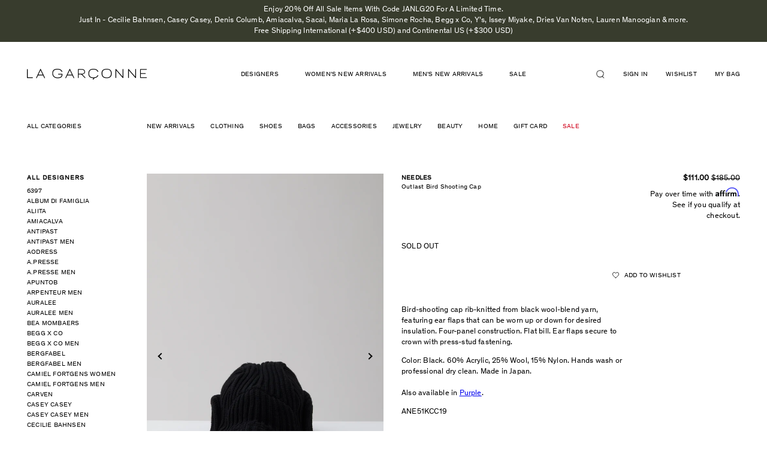

--- FILE ---
content_type: text/javascript; charset=utf-8
request_url: https://lagarconne.com/products/cne11kcc19-needles-wool-twill-trench-coat.js
body_size: 622
content:
{"id":4135963590727,"title":"Wool Twill Trench Coat","handle":"cne11kcc19-needles-wool-twill-trench-coat","description":"\u003cmeta charset=\"utf-8\"\u003e\n\u003cstyle type=\"text\/css\"\u003e\u003c!--\ntd {border: 1px solid #ccc;}br {mso-data-placement:same-cell;}\n--\u003e\u003c\/style\u003e\n\u003cmeta charset=\"utf-8\"\u003e\n\u003cp\u003e\u003cspan data-sheets-value='{\"1\":2,\"2\":\"CNE11KCC19\"}' data-sheets-userformat='{\"2\":12931,\"3\":{\"1\":0},\"4\":[null,2,14277081],\"10\":2,\"12\":0,\"15\":\"Arial\",\"16\":8}'\u003eKnee-length double-breasted trench coat crafted from camel-colored worsted wool twill. Notch lapels with stitched buttonholes. Epaulets. Long sleeves. Buttoned sleeve straps. 8x3 double-breasted closure. Tonal horn buttons. Welted side pockets. Flat, channel-stitched pin-buckle belt. Two belt loops at back waist. Deep-tan top-stitching. Straight, relaxed fit; A-line silhouette when belted. \u003c\/span\u003e\u003c\/p\u003e\n\u003cp\u003e\u003cspan data-sheets-value='{\"1\":2,\"2\":\"CNE11KCC19\"}' data-sheets-userformat='{\"2\":12931,\"3\":{\"1\":0},\"4\":[null,2,14277081],\"10\":2,\"12\":0,\"15\":\"Arial\",\"16\":8}'\u003eFit Comments\u003cbr\u003e\u003cbr\u003eJapanese Sizing.\u003cbr\u003ePlease refer to the size conversion below for this style. \u003cbr\u003e\u003cbr\u003eJP 1 = X-Small - Small\u003cbr\u003eJP 2 = Small - Medium\u003cbr\u003e\u003cbr\u003eModel wears a size JP 2.\u003cbr\u003e\u003c\/span\u003eModel's height 5' 10.5\" Bust 32.5\" Waist 24.5\" Hip 35\"\u003c\/p\u003e\n\u003cp\u003e\u003cspan data-sheets-value='{\"1\":2,\"2\":\"CNE11KCC19\"}' data-sheets-userformat='{\"2\":12931,\"3\":{\"1\":0},\"4\":[null,2,14277081],\"10\":2,\"12\":0,\"15\":\"Arial\",\"16\":8}'\u003eCNE11KCC19\u003c\/span\u003e\u003c\/p\u003e","published_at":"2019-09-30T15:51:44-04:00","created_at":"2019-09-30T11:33:42-04:00","vendor":"Needles","type":"Clothing","tags":["clothing","DISCOUNT00","fallhues19","Needles","Needles FW19","outerwear \u0026 jackets","PROMO_201805","PROMO_PRODUCT","trench coats"],"price":31050,"price_min":31050,"price_max":31050,"available":false,"price_varies":false,"compare_at_price":103500,"compare_at_price_min":103500,"compare_at_price_max":103500,"compare_at_price_varies":false,"variants":[{"id":30291795869767,"title":"1 \/ Khaki","option1":"1","option2":"Khaki","option3":null,"sku":"CNE11KCC19_1","requires_shipping":true,"taxable":true,"featured_image":null,"available":false,"name":"Wool Twill Trench Coat - 1 \/ Khaki","public_title":"1 \/ Khaki","options":["1","Khaki"],"price":31050,"weight":454,"compare_at_price":103500,"inventory_quantity":0,"inventory_management":"shopify","inventory_policy":"deny","barcode":"","quantity_rule":{"min":1,"max":null,"increment":1},"quantity_price_breaks":[],"requires_selling_plan":false,"selling_plan_allocations":[]},{"id":30291795902535,"title":"2 \/ Khaki","option1":"2","option2":"Khaki","option3":null,"sku":"CNE11KCC19_2","requires_shipping":true,"taxable":true,"featured_image":null,"available":false,"name":"Wool Twill Trench Coat - 2 \/ Khaki","public_title":"2 \/ Khaki","options":["2","Khaki"],"price":31050,"weight":454,"compare_at_price":103500,"inventory_quantity":0,"inventory_management":"shopify","inventory_policy":"deny","barcode":"","quantity_rule":{"min":1,"max":null,"increment":1},"quantity_price_breaks":[],"requires_selling_plan":false,"selling_plan_allocations":[]}],"images":["\/\/cdn.shopify.com\/s\/files\/1\/1529\/2883\/products\/143_09.24.19_69_2040.jpg?v=1569862507","\/\/cdn.shopify.com\/s\/files\/1\/1529\/2883\/products\/141_09.24.19_69_2026.jpg?v=1569862507","\/\/cdn.shopify.com\/s\/files\/1\/1529\/2883\/products\/142_09.24.19_69_2030.jpg?v=1569862507","\/\/cdn.shopify.com\/s\/files\/1\/1529\/2883\/products\/139_09.24.19_69_2013.jpg?v=1569862507","\/\/cdn.shopify.com\/s\/files\/1\/1529\/2883\/products\/140_09.24.19_69_2019.jpg?v=1569862507"],"featured_image":"\/\/cdn.shopify.com\/s\/files\/1\/1529\/2883\/products\/143_09.24.19_69_2040.jpg?v=1569862507","options":[{"name":"Size","position":1,"values":["1","2"]},{"name":"Color","position":2,"values":["Khaki"]}],"url":"\/products\/cne11kcc19-needles-wool-twill-trench-coat","media":[{"alt":null,"id":2587700854855,"position":1,"preview_image":{"aspect_ratio":0.711,"height":4370,"width":3109,"src":"https:\/\/cdn.shopify.com\/s\/files\/1\/1529\/2883\/products\/143_09.24.19_69_2040.jpg?v=1569862507"},"aspect_ratio":0.711,"height":4370,"media_type":"image","src":"https:\/\/cdn.shopify.com\/s\/files\/1\/1529\/2883\/products\/143_09.24.19_69_2040.jpg?v=1569862507","width":3109},{"alt":null,"id":2587700789319,"position":2,"preview_image":{"aspect_ratio":0.711,"height":4370,"width":3109,"src":"https:\/\/cdn.shopify.com\/s\/files\/1\/1529\/2883\/products\/141_09.24.19_69_2026.jpg?v=1569862507"},"aspect_ratio":0.711,"height":4370,"media_type":"image","src":"https:\/\/cdn.shopify.com\/s\/files\/1\/1529\/2883\/products\/141_09.24.19_69_2026.jpg?v=1569862507","width":3109},{"alt":null,"id":2587700822087,"position":3,"preview_image":{"aspect_ratio":0.711,"height":4370,"width":3109,"src":"https:\/\/cdn.shopify.com\/s\/files\/1\/1529\/2883\/products\/142_09.24.19_69_2030.jpg?v=1569862507"},"aspect_ratio":0.711,"height":4370,"media_type":"image","src":"https:\/\/cdn.shopify.com\/s\/files\/1\/1529\/2883\/products\/142_09.24.19_69_2030.jpg?v=1569862507","width":3109},{"alt":null,"id":2587700723783,"position":4,"preview_image":{"aspect_ratio":0.711,"height":4370,"width":3109,"src":"https:\/\/cdn.shopify.com\/s\/files\/1\/1529\/2883\/products\/139_09.24.19_69_2013.jpg?v=1569862507"},"aspect_ratio":0.711,"height":4370,"media_type":"image","src":"https:\/\/cdn.shopify.com\/s\/files\/1\/1529\/2883\/products\/139_09.24.19_69_2013.jpg?v=1569862507","width":3109},{"alt":null,"id":2587700756551,"position":5,"preview_image":{"aspect_ratio":0.711,"height":4370,"width":3109,"src":"https:\/\/cdn.shopify.com\/s\/files\/1\/1529\/2883\/products\/140_09.24.19_69_2019.jpg?v=1569862507"},"aspect_ratio":0.711,"height":4370,"media_type":"image","src":"https:\/\/cdn.shopify.com\/s\/files\/1\/1529\/2883\/products\/140_09.24.19_69_2019.jpg?v=1569862507","width":3109}],"requires_selling_plan":false,"selling_plan_groups":[]}

--- FILE ---
content_type: text/javascript; charset=utf-8
request_url: https://lagarconne.com/products/ane51kcc19-needles-outlast-bird-shooting-cap.js
body_size: 979
content:
{"id":4135963295815,"title":"Outlast Bird Shooting Cap","handle":"ane51kcc19-needles-outlast-bird-shooting-cap","description":"\u003cmeta charset=\"utf-8\"\u003e\n\u003cstyle type=\"text\/css\"\u003e\u003c!--\ntd {border: 1px solid #ccc;}br {mso-data-placement:same-cell;}\n--\u003e\u003c\/style\u003e\n\u003cp\u003e\u003cspan data-sheets-value='{\"1\":2,\"2\":\"ANE51KCC19\"}' data-sheets-userformat='{\"2\":12931,\"3\":{\"1\":0},\"4\":[null,2,16777215],\"10\":2,\"12\":0,\"15\":\"arial,sans,sans-serif\",\"16\":8}'\u003eBird-shooting cap rib-knitted from black wool-blend yarn, featuring ear flaps that can be worn up or down for desired insulation. Four-panel construction. Flat bill. Ear flaps secure to crown with press-stud fastening.\u003c\/span\u003e\u003c\/p\u003e\n\u003cp\u003e\u003cspan data-sheets-value='{\"1\":2,\"2\":\"ANE51KCC19\"}' data-sheets-userformat='{\"2\":12931,\"3\":{\"1\":0},\"4\":[null,2,16777215],\"10\":2,\"12\":0,\"15\":\"arial,sans,sans-serif\",\"16\":8}'\u003eColor: Black. 60% Acrylic, 25% Wool, 15% Nylon. Hands wash or professional dry clean. Made in Japan. \u003cbr\u003e\u003cbr\u003eAlso available in \u003ca href=\"https:\/\/lagarconne.com\/collections\/new-arrivals\/products\/ane51pcc19-needles-outlast-bird-shooting-cap\" target=\"_blank\" title=\"Purple\" rel=\"noopener noreferrer\"\u003ePurple\u003c\/a\u003e. \u003c\/span\u003e\u003c\/p\u003e\n\u003cp\u003e\u003cspan data-sheets-value='{\"1\":2,\"2\":\"ANE51KCC19\"}' data-sheets-userformat='{\"2\":12931,\"3\":{\"1\":0},\"4\":[null,2,16777215],\"10\":2,\"12\":0,\"15\":\"arial,sans,sans-serif\",\"16\":8}'\u003eANE51KCC19\u003c\/span\u003e\u003c\/p\u003e","published_at":"2019-09-30T15:59:02-04:00","created_at":"2019-09-30T11:33:37-04:00","vendor":"Needles","type":"Accessories","tags":["accessories","DISCOUNT00","hsg","Needles","Needles FW19","PROMO_201805"],"price":11100,"price_min":11100,"price_max":11100,"available":false,"price_varies":false,"compare_at_price":18500,"compare_at_price_min":18500,"compare_at_price_max":18500,"compare_at_price_varies":false,"variants":[{"id":30291794231367,"title":"One Size \/ Black","option1":"One Size","option2":"Black","option3":null,"sku":"ANE51KCC19_OS","requires_shipping":true,"taxable":true,"featured_image":null,"available":false,"name":"Outlast Bird Shooting Cap - One Size \/ Black","public_title":"One Size \/ Black","options":["One Size","Black"],"price":11100,"weight":454,"compare_at_price":18500,"inventory_quantity":0,"inventory_management":"shopify","inventory_policy":"deny","barcode":"","quantity_rule":{"min":1,"max":null,"increment":1},"quantity_price_breaks":[],"requires_selling_plan":false,"selling_plan_allocations":[]}],"images":["\/\/cdn.shopify.com\/s\/files\/1\/1529\/2883\/products\/389_10.01.19_TT_2462.jpg?v=1569970598","\/\/cdn.shopify.com\/s\/files\/1\/1529\/2883\/products\/390_10.01.19_TT_2464.jpg?v=1569970598","\/\/cdn.shopify.com\/s\/files\/1\/1529\/2883\/products\/201_09.24.19_70_2043.jpg?v=1569970598"],"featured_image":"\/\/cdn.shopify.com\/s\/files\/1\/1529\/2883\/products\/389_10.01.19_TT_2462.jpg?v=1569970598","options":[{"name":"Size","position":1,"values":["One Size"]},{"name":"Color","position":2,"values":["Black"]}],"url":"\/products\/ane51kcc19-needles-outlast-bird-shooting-cap","media":[{"alt":null,"id":2596627054663,"position":1,"preview_image":{"aspect_ratio":0.711,"height":3764,"width":2677,"src":"https:\/\/cdn.shopify.com\/s\/files\/1\/1529\/2883\/products\/389_10.01.19_TT_2462.jpg?v=1569970598"},"aspect_ratio":0.711,"height":3764,"media_type":"image","src":"https:\/\/cdn.shopify.com\/s\/files\/1\/1529\/2883\/products\/389_10.01.19_TT_2462.jpg?v=1569970598","width":2677},{"alt":null,"id":2596627021895,"position":2,"preview_image":{"aspect_ratio":0.711,"height":3764,"width":2677,"src":"https:\/\/cdn.shopify.com\/s\/files\/1\/1529\/2883\/products\/390_10.01.19_TT_2464.jpg?v=1569970598"},"aspect_ratio":0.711,"height":3764,"media_type":"image","src":"https:\/\/cdn.shopify.com\/s\/files\/1\/1529\/2883\/products\/390_10.01.19_TT_2464.jpg?v=1569970598","width":2677},{"alt":null,"id":2587983315015,"position":3,"preview_image":{"aspect_ratio":0.711,"height":4456,"width":3170,"src":"https:\/\/cdn.shopify.com\/s\/files\/1\/1529\/2883\/products\/201_09.24.19_70_2043.jpg?v=1569970598"},"aspect_ratio":0.711,"height":4456,"media_type":"image","src":"https:\/\/cdn.shopify.com\/s\/files\/1\/1529\/2883\/products\/201_09.24.19_70_2043.jpg?v=1569970598","width":3170}],"requires_selling_plan":false,"selling_plan_groups":[]}

--- FILE ---
content_type: text/javascript; charset=utf-8
request_url: https://lagarconne.com/products/ane51kcc19-needles-outlast-bird-shooting-cap.js
body_size: 681
content:
{"id":4135963295815,"title":"Outlast Bird Shooting Cap","handle":"ane51kcc19-needles-outlast-bird-shooting-cap","description":"\u003cmeta charset=\"utf-8\"\u003e\n\u003cstyle type=\"text\/css\"\u003e\u003c!--\ntd {border: 1px solid #ccc;}br {mso-data-placement:same-cell;}\n--\u003e\u003c\/style\u003e\n\u003cp\u003e\u003cspan data-sheets-value='{\"1\":2,\"2\":\"ANE51KCC19\"}' data-sheets-userformat='{\"2\":12931,\"3\":{\"1\":0},\"4\":[null,2,16777215],\"10\":2,\"12\":0,\"15\":\"arial,sans,sans-serif\",\"16\":8}'\u003eBird-shooting cap rib-knitted from black wool-blend yarn, featuring ear flaps that can be worn up or down for desired insulation. Four-panel construction. Flat bill. Ear flaps secure to crown with press-stud fastening.\u003c\/span\u003e\u003c\/p\u003e\n\u003cp\u003e\u003cspan data-sheets-value='{\"1\":2,\"2\":\"ANE51KCC19\"}' data-sheets-userformat='{\"2\":12931,\"3\":{\"1\":0},\"4\":[null,2,16777215],\"10\":2,\"12\":0,\"15\":\"arial,sans,sans-serif\",\"16\":8}'\u003eColor: Black. 60% Acrylic, 25% Wool, 15% Nylon. Hands wash or professional dry clean. Made in Japan. \u003cbr\u003e\u003cbr\u003eAlso available in \u003ca href=\"https:\/\/lagarconne.com\/collections\/new-arrivals\/products\/ane51pcc19-needles-outlast-bird-shooting-cap\" target=\"_blank\" title=\"Purple\" rel=\"noopener noreferrer\"\u003ePurple\u003c\/a\u003e. \u003c\/span\u003e\u003c\/p\u003e\n\u003cp\u003e\u003cspan data-sheets-value='{\"1\":2,\"2\":\"ANE51KCC19\"}' data-sheets-userformat='{\"2\":12931,\"3\":{\"1\":0},\"4\":[null,2,16777215],\"10\":2,\"12\":0,\"15\":\"arial,sans,sans-serif\",\"16\":8}'\u003eANE51KCC19\u003c\/span\u003e\u003c\/p\u003e","published_at":"2019-09-30T15:59:02-04:00","created_at":"2019-09-30T11:33:37-04:00","vendor":"Needles","type":"Accessories","tags":["accessories","DISCOUNT00","hsg","Needles","Needles FW19","PROMO_201805"],"price":11100,"price_min":11100,"price_max":11100,"available":false,"price_varies":false,"compare_at_price":18500,"compare_at_price_min":18500,"compare_at_price_max":18500,"compare_at_price_varies":false,"variants":[{"id":30291794231367,"title":"One Size \/ Black","option1":"One Size","option2":"Black","option3":null,"sku":"ANE51KCC19_OS","requires_shipping":true,"taxable":true,"featured_image":null,"available":false,"name":"Outlast Bird Shooting Cap - One Size \/ Black","public_title":"One Size \/ Black","options":["One Size","Black"],"price":11100,"weight":454,"compare_at_price":18500,"inventory_quantity":0,"inventory_management":"shopify","inventory_policy":"deny","barcode":"","quantity_rule":{"min":1,"max":null,"increment":1},"quantity_price_breaks":[],"requires_selling_plan":false,"selling_plan_allocations":[]}],"images":["\/\/cdn.shopify.com\/s\/files\/1\/1529\/2883\/products\/389_10.01.19_TT_2462.jpg?v=1569970598","\/\/cdn.shopify.com\/s\/files\/1\/1529\/2883\/products\/390_10.01.19_TT_2464.jpg?v=1569970598","\/\/cdn.shopify.com\/s\/files\/1\/1529\/2883\/products\/201_09.24.19_70_2043.jpg?v=1569970598"],"featured_image":"\/\/cdn.shopify.com\/s\/files\/1\/1529\/2883\/products\/389_10.01.19_TT_2462.jpg?v=1569970598","options":[{"name":"Size","position":1,"values":["One Size"]},{"name":"Color","position":2,"values":["Black"]}],"url":"\/products\/ane51kcc19-needles-outlast-bird-shooting-cap","media":[{"alt":null,"id":2596627054663,"position":1,"preview_image":{"aspect_ratio":0.711,"height":3764,"width":2677,"src":"https:\/\/cdn.shopify.com\/s\/files\/1\/1529\/2883\/products\/389_10.01.19_TT_2462.jpg?v=1569970598"},"aspect_ratio":0.711,"height":3764,"media_type":"image","src":"https:\/\/cdn.shopify.com\/s\/files\/1\/1529\/2883\/products\/389_10.01.19_TT_2462.jpg?v=1569970598","width":2677},{"alt":null,"id":2596627021895,"position":2,"preview_image":{"aspect_ratio":0.711,"height":3764,"width":2677,"src":"https:\/\/cdn.shopify.com\/s\/files\/1\/1529\/2883\/products\/390_10.01.19_TT_2464.jpg?v=1569970598"},"aspect_ratio":0.711,"height":3764,"media_type":"image","src":"https:\/\/cdn.shopify.com\/s\/files\/1\/1529\/2883\/products\/390_10.01.19_TT_2464.jpg?v=1569970598","width":2677},{"alt":null,"id":2587983315015,"position":3,"preview_image":{"aspect_ratio":0.711,"height":4456,"width":3170,"src":"https:\/\/cdn.shopify.com\/s\/files\/1\/1529\/2883\/products\/201_09.24.19_70_2043.jpg?v=1569970598"},"aspect_ratio":0.711,"height":4456,"media_type":"image","src":"https:\/\/cdn.shopify.com\/s\/files\/1\/1529\/2883\/products\/201_09.24.19_70_2043.jpg?v=1569970598","width":3170}],"requires_selling_plan":false,"selling_plan_groups":[]}

--- FILE ---
content_type: text/javascript; charset=utf-8
request_url: https://lagarconne.com/products/tne79scc19-needles-regimental-stripe-round-collar-edw-gather-shirt.js
body_size: 535
content:
{"id":4135963754567,"title":"Regimental Stripe Round Collar EDW Gather Shirt","handle":"tne79scc19-needles-regimental-stripe-round-collar-edw-gather-shirt","description":"\u003cmeta charset=\"utf-8\"\u003e\n\u003cstyle type=\"text\/css\"\u003e\u003c!--\ntd {border: 1px solid #ccc;}br {mso-data-placement:same-cell;}\n--\u003e\u003c\/style\u003e\n\u003cp\u003e\u003cspan data-sheets-value='{\"1\":2,\"2\":\"TNE79SCC19\"}' data-sheets-userformat='{\"2\":12929,\"3\":{\"1\":0},\"10\":2,\"12\":0,\"15\":\"arial,sans,sans-serif\",\"16\":8}'\u003e\u003cspan style=\"font-weight: 400;\"\u003eOversized cotton-poplin shirt in blue, brown, and white regimental stripes, finished with a half-placket and gathering at the shoulder-yoke seams. Spread collar. Long sleeves. Button barrel cuffs. Pearlized buttons. Oversized button at base of placket. Elongated droptail hem. Rounded edges. Straight, oversized fit.\u003c\/span\u003e\u003c\/span\u003e\u003c\/p\u003e\n\u003cp\u003e\u003cspan data-sheets-value='{\"1\":2,\"2\":\"TNE79SCC19\"}' data-sheets-userformat='{\"2\":12929,\"3\":{\"1\":0},\"10\":2,\"12\":0,\"15\":\"arial,sans,sans-serif\",\"16\":8}'\u003e\u003cspan style=\"font-weight: 400;\"\u003eColor: Blue. 100% Cotton. Hand wash or professional dry clean. Made in Japan. \u003c\/span\u003e\u003c\/span\u003e\u003c\/p\u003e\n\u003cmeta charset=\"utf-8\"\u003e\n\u003cp\u003e\u003cspan data-sheets-value='{\"1\":2,\"2\":\"TNE79SCC19\"}' data-sheets-userformat='{\"2\":12929,\"3\":{\"1\":0},\"10\":2,\"12\":0,\"15\":\"arial,sans,sans-serif\",\"16\":8}'\u003eFit Comments\u003cbr\u003e\u003cbr\u003eUniversal Sizing.\u003cbr\u003eWe recommend taking your regular size.\u003cbr\u003eModel wears a size Small.\u003cbr\u003eModel's height 5' 10.5\" Bust 32.5\" Waist 24.5\" Hip 35\"\u003c\/span\u003e\u003c\/p\u003e\n\u003cp\u003e\u003cspan data-sheets-value='{\"1\":2,\"2\":\"TNE79SCC19\"}' data-sheets-userformat='{\"2\":12929,\"3\":{\"1\":0},\"10\":2,\"12\":0,\"15\":\"arial,sans,sans-serif\",\"16\":8}'\u003eTNE79SCC19\u003c\/span\u003e\u003c\/p\u003e","published_at":"2019-09-30T15:51:44-04:00","created_at":"2019-09-30T11:33:45-04:00","vendor":"Needles","type":"Clothing","tags":["blouses","clothing","DISCOUNT00","Needles","Needles FW19","PROMO_201805","PROMO_PRODUCT","shirts","tops"],"price":19800,"price_min":19800,"price_max":19800,"available":false,"price_varies":false,"compare_at_price":33000,"compare_at_price_min":33000,"compare_at_price_max":33000,"compare_at_price_varies":false,"variants":[{"id":30291796295751,"title":"X-Small \/ SAX","option1":"X-Small","option2":"SAX","option3":null,"sku":"TNE79SCC19_XS","requires_shipping":true,"taxable":true,"featured_image":null,"available":false,"name":"Regimental Stripe Round Collar EDW Gather Shirt - X-Small \/ SAX","public_title":"X-Small \/ SAX","options":["X-Small","SAX"],"price":19800,"weight":454,"compare_at_price":33000,"inventory_quantity":0,"inventory_management":"shopify","inventory_policy":"deny","barcode":"","quantity_rule":{"min":1,"max":null,"increment":1},"quantity_price_breaks":[],"requires_selling_plan":false,"selling_plan_allocations":[]},{"id":30291796328519,"title":"Small \/ SAX","option1":"Small","option2":"SAX","option3":null,"sku":"TNE79SCC19_S","requires_shipping":true,"taxable":true,"featured_image":null,"available":false,"name":"Regimental Stripe Round Collar EDW Gather Shirt - Small \/ SAX","public_title":"Small \/ SAX","options":["Small","SAX"],"price":19800,"weight":454,"compare_at_price":33000,"inventory_quantity":0,"inventory_management":"shopify","inventory_policy":"deny","barcode":"","quantity_rule":{"min":1,"max":null,"increment":1},"quantity_price_breaks":[],"requires_selling_plan":false,"selling_plan_allocations":[]}],"images":["\/\/cdn.shopify.com\/s\/files\/1\/1529\/2883\/products\/211_09.24.19_67_1956.jpg?v=1569878914","\/\/cdn.shopify.com\/s\/files\/1\/1529\/2883\/products\/148_09.24.19_67_1970.jpg?v=1569878914","\/\/cdn.shopify.com\/s\/files\/1\/1529\/2883\/products\/149_09.24.19_67_1977.jpg?v=1569878914","\/\/cdn.shopify.com\/s\/files\/1\/1529\/2883\/products\/147_09.24.19_67_1956.jpg?v=1569878914"],"featured_image":"\/\/cdn.shopify.com\/s\/files\/1\/1529\/2883\/products\/211_09.24.19_67_1956.jpg?v=1569878914","options":[{"name":"Size","position":1,"values":["X-Small","Small"]},{"name":"Color","position":2,"values":["SAX"]}],"url":"\/products\/tne79scc19-needles-regimental-stripe-round-collar-edw-gather-shirt","media":[{"alt":null,"id":2588723970119,"position":1,"preview_image":{"aspect_ratio":0.711,"height":3128,"width":2225,"src":"https:\/\/cdn.shopify.com\/s\/files\/1\/1529\/2883\/products\/211_09.24.19_67_1956.jpg?v=1569878914"},"aspect_ratio":0.711,"height":3128,"media_type":"image","src":"https:\/\/cdn.shopify.com\/s\/files\/1\/1529\/2883\/products\/211_09.24.19_67_1956.jpg?v=1569878914","width":2225},{"alt":null,"id":2587640070215,"position":2,"preview_image":{"aspect_ratio":0.711,"height":4370,"width":3109,"src":"https:\/\/cdn.shopify.com\/s\/files\/1\/1529\/2883\/products\/148_09.24.19_67_1970.jpg?v=1569878914"},"aspect_ratio":0.711,"height":4370,"media_type":"image","src":"https:\/\/cdn.shopify.com\/s\/files\/1\/1529\/2883\/products\/148_09.24.19_67_1970.jpg?v=1569878914","width":3109},{"alt":null,"id":2587640102983,"position":3,"preview_image":{"aspect_ratio":0.711,"height":4401,"width":3130,"src":"https:\/\/cdn.shopify.com\/s\/files\/1\/1529\/2883\/products\/149_09.24.19_67_1977.jpg?v=1569878914"},"aspect_ratio":0.711,"height":4401,"media_type":"image","src":"https:\/\/cdn.shopify.com\/s\/files\/1\/1529\/2883\/products\/149_09.24.19_67_1977.jpg?v=1569878914","width":3130},{"alt":null,"id":2587640037447,"position":4,"preview_image":{"aspect_ratio":0.711,"height":4370,"width":3109,"src":"https:\/\/cdn.shopify.com\/s\/files\/1\/1529\/2883\/products\/147_09.24.19_67_1956.jpg?v=1569878914"},"aspect_ratio":0.711,"height":4370,"media_type":"image","src":"https:\/\/cdn.shopify.com\/s\/files\/1\/1529\/2883\/products\/147_09.24.19_67_1956.jpg?v=1569878914","width":3109}],"requires_selling_plan":false,"selling_plan_groups":[]}

--- FILE ---
content_type: text/javascript; charset=utf-8
request_url: https://lagarconne.com/products/fne10kcc19-needles-heeled-papillon-emb-mule.js
body_size: 908
content:
{"id":4135964180551,"title":"Heeled Papillon EMB Mule","handle":"fne10kcc19-needles-heeled-papillon-emb-mule","description":"\u003cmeta charset=\"utf-8\"\u003e\n\u003cp\u003eBlack Nappa-leather heeled mule embellished at the vamp with a butterfly logo created from white embroidery and black sequins. Slip-on style. Pointed toe. Low stacked Cuban heel. Tonal leather sole. Tonal stitching. Gold-stamped logo at footbed.  \u003c\/p\u003e\n\u003cp\u003eFit Comments\u003cbr\u003e\u003cbr\u003eEuropean sizing.\u003cbr\u003eWe recommend taking your regular size.\u003cbr\u003ePlease refer to the size conversion below for this style.\u003cbr\u003e\u003cbr\u003eEU 36 = US 6\u003cbr\u003eEU 37 = US 7\u003cbr\u003eEU 38 = US 8\u003cbr\u003eEU 39 = US 9\u003cbr\u003eEU 40 = US 10\u003cbr\u003eEU 41 = US 11\u003cbr\u003e\u003cbr\u003eFNE10KCC19\u003c\/p\u003e","published_at":"2019-09-30T15:46:12-04:00","created_at":"2019-09-30T11:33:50-04:00","vendor":"Needles","type":"Footwear","tags":["DISCOUNT00","mules","Needles","Needles FW19","PROMO_201805","PROMO_PRODUCT","shoes"],"price":25200,"price_min":25200,"price_max":25200,"available":false,"price_varies":false,"compare_at_price":63000,"compare_at_price_min":63000,"compare_at_price_max":63000,"compare_at_price_varies":false,"variants":[{"id":30291797344327,"title":"EU 36 \/ Black","option1":"EU 36","option2":"Black","option3":null,"sku":"FNE10KCC19_36","requires_shipping":true,"taxable":true,"featured_image":null,"available":false,"name":"Heeled Papillon EMB Mule - EU 36 \/ Black","public_title":"EU 36 \/ Black","options":["EU 36","Black"],"price":25200,"weight":454,"compare_at_price":63000,"inventory_quantity":0,"inventory_management":"shopify","inventory_policy":"deny","barcode":"","quantity_rule":{"min":1,"max":null,"increment":1},"quantity_price_breaks":[],"requires_selling_plan":false,"selling_plan_allocations":[]},{"id":30291797377095,"title":"EU 37 \/ Black","option1":"EU 37","option2":"Black","option3":null,"sku":"FNE10KCC19_37","requires_shipping":true,"taxable":true,"featured_image":null,"available":false,"name":"Heeled Papillon EMB Mule - EU 37 \/ Black","public_title":"EU 37 \/ Black","options":["EU 37","Black"],"price":25200,"weight":454,"compare_at_price":63000,"inventory_quantity":0,"inventory_management":"shopify","inventory_policy":"deny","barcode":"","quantity_rule":{"min":1,"max":null,"increment":1},"quantity_price_breaks":[],"requires_selling_plan":false,"selling_plan_allocations":[]},{"id":30291797409863,"title":"EU 38 \/ Black","option1":"EU 38","option2":"Black","option3":null,"sku":"FNE10KCC19_38","requires_shipping":true,"taxable":true,"featured_image":null,"available":false,"name":"Heeled Papillon EMB Mule - EU 38 \/ Black","public_title":"EU 38 \/ Black","options":["EU 38","Black"],"price":25200,"weight":454,"compare_at_price":63000,"inventory_quantity":0,"inventory_management":"shopify","inventory_policy":"deny","barcode":"","quantity_rule":{"min":1,"max":null,"increment":1},"quantity_price_breaks":[],"requires_selling_plan":false,"selling_plan_allocations":[]},{"id":30291797442631,"title":"EU 39 \/ Black","option1":"EU 39","option2":"Black","option3":null,"sku":"FNE10KCC19_39","requires_shipping":true,"taxable":true,"featured_image":null,"available":false,"name":"Heeled Papillon EMB Mule - EU 39 \/ Black","public_title":"EU 39 \/ Black","options":["EU 39","Black"],"price":25200,"weight":454,"compare_at_price":63000,"inventory_quantity":0,"inventory_management":"shopify","inventory_policy":"deny","barcode":"","quantity_rule":{"min":1,"max":null,"increment":1},"quantity_price_breaks":[],"requires_selling_plan":false,"selling_plan_allocations":[]},{"id":30291797475399,"title":"EU 40 \/ Black","option1":"EU 40","option2":"Black","option3":null,"sku":"FNE10KCC19_40","requires_shipping":true,"taxable":true,"featured_image":null,"available":false,"name":"Heeled Papillon EMB Mule - EU 40 \/ Black","public_title":"EU 40 \/ Black","options":["EU 40","Black"],"price":25200,"weight":454,"compare_at_price":63000,"inventory_quantity":0,"inventory_management":"shopify","inventory_policy":"deny","barcode":"","quantity_rule":{"min":1,"max":null,"increment":1},"quantity_price_breaks":[],"requires_selling_plan":false,"selling_plan_allocations":[]},{"id":30291797508167,"title":"EU 41 \/ Black","option1":"EU 41","option2":"Black","option3":null,"sku":"FNE10KCC19_41","requires_shipping":true,"taxable":true,"featured_image":null,"available":false,"name":"Heeled Papillon EMB Mule - EU 41 \/ Black","public_title":"EU 41 \/ Black","options":["EU 41","Black"],"price":25200,"weight":454,"compare_at_price":63000,"inventory_quantity":0,"inventory_management":"shopify","inventory_policy":"deny","barcode":"","quantity_rule":{"min":1,"max":null,"increment":1},"quantity_price_breaks":[],"requires_selling_plan":false,"selling_plan_allocations":[]}],"images":["\/\/cdn.shopify.com\/s\/files\/1\/1529\/2883\/products\/384_10.01.19_TT_2446.jpg?v=1569970228","\/\/cdn.shopify.com\/s\/files\/1\/1529\/2883\/products\/386_10.01.19_TT_2579.jpg?v=1569970228","\/\/cdn.shopify.com\/s\/files\/1\/1529\/2883\/products\/385_10.01.19_TT_2447.jpg?v=1569970228","\/\/cdn.shopify.com\/s\/files\/1\/1529\/2883\/products\/1_09.24.19_83_2185.jpg?v=1569970228"],"featured_image":"\/\/cdn.shopify.com\/s\/files\/1\/1529\/2883\/products\/384_10.01.19_TT_2446.jpg?v=1569970228","options":[{"name":"Size","position":1,"values":["EU 36","EU 37","EU 38","EU 39","EU 40","EU 41"]},{"name":"Color","position":2,"values":["Black"]}],"url":"\/products\/fne10kcc19-needles-heeled-papillon-emb-mule","media":[{"alt":null,"id":2596592681031,"position":1,"preview_image":{"aspect_ratio":0.711,"height":3462,"width":2463,"src":"https:\/\/cdn.shopify.com\/s\/files\/1\/1529\/2883\/products\/384_10.01.19_TT_2446.jpg?v=1569970228"},"aspect_ratio":0.711,"height":3462,"media_type":"image","src":"https:\/\/cdn.shopify.com\/s\/files\/1\/1529\/2883\/products\/384_10.01.19_TT_2446.jpg?v=1569970228","width":2463},{"alt":null,"id":2596593401927,"position":2,"preview_image":{"aspect_ratio":0.711,"height":4184,"width":2976,"src":"https:\/\/cdn.shopify.com\/s\/files\/1\/1529\/2883\/products\/386_10.01.19_TT_2579.jpg?v=1569970228"},"aspect_ratio":0.711,"height":4184,"media_type":"image","src":"https:\/\/cdn.shopify.com\/s\/files\/1\/1529\/2883\/products\/386_10.01.19_TT_2579.jpg?v=1569970228","width":2976},{"alt":null,"id":2596592910407,"position":3,"preview_image":{"aspect_ratio":0.711,"height":3226,"width":2295,"src":"https:\/\/cdn.shopify.com\/s\/files\/1\/1529\/2883\/products\/385_10.01.19_TT_2447.jpg?v=1569970228"},"aspect_ratio":0.711,"height":3226,"media_type":"image","src":"https:\/\/cdn.shopify.com\/s\/files\/1\/1529\/2883\/products\/385_10.01.19_TT_2447.jpg?v=1569970228","width":2295},{"alt":null,"id":2587903393863,"position":4,"preview_image":{"aspect_ratio":0.711,"height":4981,"width":3543,"src":"https:\/\/cdn.shopify.com\/s\/files\/1\/1529\/2883\/products\/1_09.24.19_83_2185.jpg?v=1569970228"},"aspect_ratio":0.711,"height":4981,"media_type":"image","src":"https:\/\/cdn.shopify.com\/s\/files\/1\/1529\/2883\/products\/1_09.24.19_83_2185.jpg?v=1569970228","width":3543}],"requires_selling_plan":false,"selling_plan_groups":[]}

--- FILE ---
content_type: text/javascript; charset=utf-8
request_url: https://lagarconne.com/products/ane51kcc19-needles-outlast-bird-shooting-cap.js
body_size: 640
content:
{"id":4135963295815,"title":"Outlast Bird Shooting Cap","handle":"ane51kcc19-needles-outlast-bird-shooting-cap","description":"\u003cmeta charset=\"utf-8\"\u003e\n\u003cstyle type=\"text\/css\"\u003e\u003c!--\ntd {border: 1px solid #ccc;}br {mso-data-placement:same-cell;}\n--\u003e\u003c\/style\u003e\n\u003cp\u003e\u003cspan data-sheets-value='{\"1\":2,\"2\":\"ANE51KCC19\"}' data-sheets-userformat='{\"2\":12931,\"3\":{\"1\":0},\"4\":[null,2,16777215],\"10\":2,\"12\":0,\"15\":\"arial,sans,sans-serif\",\"16\":8}'\u003eBird-shooting cap rib-knitted from black wool-blend yarn, featuring ear flaps that can be worn up or down for desired insulation. Four-panel construction. Flat bill. Ear flaps secure to crown with press-stud fastening.\u003c\/span\u003e\u003c\/p\u003e\n\u003cp\u003e\u003cspan data-sheets-value='{\"1\":2,\"2\":\"ANE51KCC19\"}' data-sheets-userformat='{\"2\":12931,\"3\":{\"1\":0},\"4\":[null,2,16777215],\"10\":2,\"12\":0,\"15\":\"arial,sans,sans-serif\",\"16\":8}'\u003eColor: Black. 60% Acrylic, 25% Wool, 15% Nylon. Hands wash or professional dry clean. Made in Japan. \u003cbr\u003e\u003cbr\u003eAlso available in \u003ca href=\"https:\/\/lagarconne.com\/collections\/new-arrivals\/products\/ane51pcc19-needles-outlast-bird-shooting-cap\" target=\"_blank\" title=\"Purple\" rel=\"noopener noreferrer\"\u003ePurple\u003c\/a\u003e. \u003c\/span\u003e\u003c\/p\u003e\n\u003cp\u003e\u003cspan data-sheets-value='{\"1\":2,\"2\":\"ANE51KCC19\"}' data-sheets-userformat='{\"2\":12931,\"3\":{\"1\":0},\"4\":[null,2,16777215],\"10\":2,\"12\":0,\"15\":\"arial,sans,sans-serif\",\"16\":8}'\u003eANE51KCC19\u003c\/span\u003e\u003c\/p\u003e","published_at":"2019-09-30T15:59:02-04:00","created_at":"2019-09-30T11:33:37-04:00","vendor":"Needles","type":"Accessories","tags":["accessories","DISCOUNT00","hsg","Needles","Needles FW19","PROMO_201805"],"price":11100,"price_min":11100,"price_max":11100,"available":false,"price_varies":false,"compare_at_price":18500,"compare_at_price_min":18500,"compare_at_price_max":18500,"compare_at_price_varies":false,"variants":[{"id":30291794231367,"title":"One Size \/ Black","option1":"One Size","option2":"Black","option3":null,"sku":"ANE51KCC19_OS","requires_shipping":true,"taxable":true,"featured_image":null,"available":false,"name":"Outlast Bird Shooting Cap - One Size \/ Black","public_title":"One Size \/ Black","options":["One Size","Black"],"price":11100,"weight":454,"compare_at_price":18500,"inventory_quantity":0,"inventory_management":"shopify","inventory_policy":"deny","barcode":"","quantity_rule":{"min":1,"max":null,"increment":1},"quantity_price_breaks":[],"requires_selling_plan":false,"selling_plan_allocations":[]}],"images":["\/\/cdn.shopify.com\/s\/files\/1\/1529\/2883\/products\/389_10.01.19_TT_2462.jpg?v=1569970598","\/\/cdn.shopify.com\/s\/files\/1\/1529\/2883\/products\/390_10.01.19_TT_2464.jpg?v=1569970598","\/\/cdn.shopify.com\/s\/files\/1\/1529\/2883\/products\/201_09.24.19_70_2043.jpg?v=1569970598"],"featured_image":"\/\/cdn.shopify.com\/s\/files\/1\/1529\/2883\/products\/389_10.01.19_TT_2462.jpg?v=1569970598","options":[{"name":"Size","position":1,"values":["One Size"]},{"name":"Color","position":2,"values":["Black"]}],"url":"\/products\/ane51kcc19-needles-outlast-bird-shooting-cap","media":[{"alt":null,"id":2596627054663,"position":1,"preview_image":{"aspect_ratio":0.711,"height":3764,"width":2677,"src":"https:\/\/cdn.shopify.com\/s\/files\/1\/1529\/2883\/products\/389_10.01.19_TT_2462.jpg?v=1569970598"},"aspect_ratio":0.711,"height":3764,"media_type":"image","src":"https:\/\/cdn.shopify.com\/s\/files\/1\/1529\/2883\/products\/389_10.01.19_TT_2462.jpg?v=1569970598","width":2677},{"alt":null,"id":2596627021895,"position":2,"preview_image":{"aspect_ratio":0.711,"height":3764,"width":2677,"src":"https:\/\/cdn.shopify.com\/s\/files\/1\/1529\/2883\/products\/390_10.01.19_TT_2464.jpg?v=1569970598"},"aspect_ratio":0.711,"height":3764,"media_type":"image","src":"https:\/\/cdn.shopify.com\/s\/files\/1\/1529\/2883\/products\/390_10.01.19_TT_2464.jpg?v=1569970598","width":2677},{"alt":null,"id":2587983315015,"position":3,"preview_image":{"aspect_ratio":0.711,"height":4456,"width":3170,"src":"https:\/\/cdn.shopify.com\/s\/files\/1\/1529\/2883\/products\/201_09.24.19_70_2043.jpg?v=1569970598"},"aspect_ratio":0.711,"height":4456,"media_type":"image","src":"https:\/\/cdn.shopify.com\/s\/files\/1\/1529\/2883\/products\/201_09.24.19_70_2043.jpg?v=1569970598","width":3170}],"requires_selling_plan":false,"selling_plan_groups":[]}

--- FILE ---
content_type: text/javascript; charset=utf-8
request_url: https://lagarconne.com/products/sne12kcc19-needles-wool-twill-wrap-skirt.js
body_size: 945
content:
{"id":4135963623495,"title":"Wool Twill Wrap Skirt","handle":"sne12kcc19-needles-wool-twill-wrap-skirt","description":"\u003cmeta charset=\"utf-8\"\u003e\n\u003cp\u003eGored wrap skirt crafted from camel-colored worsted wool twill, featuring twin cowhide pin-buckle straps at the left side and a safety-pin embellishment at the front. Mid-rise. Grown-on waist with snap-button fastening. Concealed snap side closure. Gunmetal-tone hardware. Raw frayed edges. Straight maxi hem. A-line silhouette. Classic fit.\u003c\/p\u003e\n\u003cp\u003eColor: Camel. 100% Wool; Lining: 100% Cupro; Belt: Cowhide. Hand wash or professional dry clean. Made in Japan.\u003c\/p\u003e\n\u003cp\u003eFit Comments\u003cbr\u003e\u003cspan\u003e\u003cspan style=\"font-weight: 400;\"\u003e\u003cbr\u003eJapanese Sizing.\u003cbr\u003ePlease refer to the size conversion below for this style. \u003cbr\u003e\u003cbr\u003eJP 1 = X-Small - Small\u003cbr\u003eJP 2 = Small - Medium\u003cbr\u003e\u003cbr\u003eModel wears a size JP 2.\u003cbr\u003e\u003c\/span\u003e\u003c\/span\u003eModel's height 5' 10.5\" Bust 32.5\" Waist 24.5\" Hip 35\"\u003c\/p\u003e\n\u003cp\u003e\u003cspan\u003eSNE12KCC19\u003c\/span\u003e\u003c\/p\u003e","published_at":"2019-09-30T15:51:44-04:00","created_at":"2019-09-30T11:33:42-04:00","vendor":"Needles","type":"Clothing","tags":["a-line skirts","clothing","DISCOUNT00","long skirts","Needles","Needles FW19","PROMO_201805","PROMO_PRODUCT","skirts"],"price":13050,"price_min":13050,"price_max":13050,"available":false,"price_varies":false,"compare_at_price":43500,"compare_at_price_min":43500,"compare_at_price_max":43500,"compare_at_price_varies":false,"variants":[{"id":30291795968071,"title":"1 \/ Khaki","option1":"1","option2":"Khaki","option3":null,"sku":"SNE12KCC19_1","requires_shipping":true,"taxable":true,"featured_image":null,"available":false,"name":"Wool Twill Wrap Skirt - 1 \/ Khaki","public_title":"1 \/ Khaki","options":["1","Khaki"],"price":13050,"weight":454,"compare_at_price":43500,"inventory_quantity":0,"inventory_management":"shopify","inventory_policy":"deny","barcode":"","quantity_rule":{"min":1,"max":null,"increment":1},"quantity_price_breaks":[],"requires_selling_plan":false,"selling_plan_allocations":[]},{"id":30291796000839,"title":"2 \/ Khaki","option1":"2","option2":"Khaki","option3":null,"sku":"SNE12KCC19_2","requires_shipping":true,"taxable":true,"featured_image":null,"available":false,"name":"Wool Twill Wrap Skirt - 2 \/ Khaki","public_title":"2 \/ Khaki","options":["2","Khaki"],"price":13050,"weight":454,"compare_at_price":43500,"inventory_quantity":0,"inventory_management":"shopify","inventory_policy":"deny","barcode":"","quantity_rule":{"min":1,"max":null,"increment":1},"quantity_price_breaks":[],"requires_selling_plan":false,"selling_plan_allocations":[]}],"images":["\/\/cdn.shopify.com\/s\/files\/1\/1529\/2883\/products\/144_09.24.19_68_1983.jpg?v=1569862153","\/\/cdn.shopify.com\/s\/files\/1\/1529\/2883\/products\/145_09.24.19_68_1999.jpg?v=1569862153","\/\/cdn.shopify.com\/s\/files\/1\/1529\/2883\/products\/146_09.24.19_68_2005.jpg?v=1569862153"],"featured_image":"\/\/cdn.shopify.com\/s\/files\/1\/1529\/2883\/products\/144_09.24.19_68_1983.jpg?v=1569862153","options":[{"name":"Size","position":1,"values":["1","2"]},{"name":"Color","position":2,"values":["Khaki"]}],"url":"\/products\/sne12kcc19-needles-wool-twill-wrap-skirt","media":[{"alt":null,"id":2587680440391,"position":1,"preview_image":{"aspect_ratio":0.711,"height":4410,"width":3137,"src":"https:\/\/cdn.shopify.com\/s\/files\/1\/1529\/2883\/products\/144_09.24.19_68_1983.jpg?v=1569862153"},"aspect_ratio":0.711,"height":4410,"media_type":"image","src":"https:\/\/cdn.shopify.com\/s\/files\/1\/1529\/2883\/products\/144_09.24.19_68_1983.jpg?v=1569862153","width":3137},{"alt":null,"id":2587680473159,"position":2,"preview_image":{"aspect_ratio":0.711,"height":4421,"width":3145,"src":"https:\/\/cdn.shopify.com\/s\/files\/1\/1529\/2883\/products\/145_09.24.19_68_1999.jpg?v=1569862153"},"aspect_ratio":0.711,"height":4421,"media_type":"image","src":"https:\/\/cdn.shopify.com\/s\/files\/1\/1529\/2883\/products\/145_09.24.19_68_1999.jpg?v=1569862153","width":3145},{"alt":null,"id":2587680505927,"position":3,"preview_image":{"aspect_ratio":0.711,"height":4370,"width":3109,"src":"https:\/\/cdn.shopify.com\/s\/files\/1\/1529\/2883\/products\/146_09.24.19_68_2005.jpg?v=1569862153"},"aspect_ratio":0.711,"height":4370,"media_type":"image","src":"https:\/\/cdn.shopify.com\/s\/files\/1\/1529\/2883\/products\/146_09.24.19_68_2005.jpg?v=1569862153","width":3109}],"requires_selling_plan":false,"selling_plan_groups":[]}